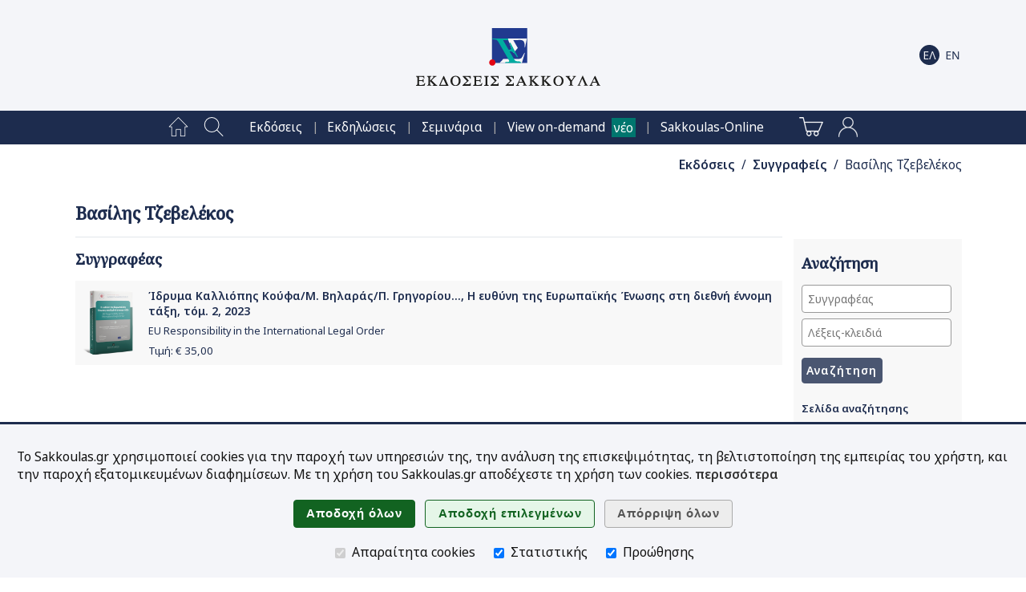

--- FILE ---
content_type: text/html;charset=UTF-8
request_url: https://www.sakkoulas.gr/el/editions/authors/vasilis-p-tzevelekos/
body_size: 34665
content:
<!DOCTYPE html>





















































	
	
	




















	
	

		

		

	
	







<html lang="el">

<head>






	
		
		
		
	
	
	


<title>Βασίλης Τζεβελέκος | Συγγραφείς | Εκδόσεις Σάκκουλα</title>

<base href="https://www.sakkoulas.gr:443/">

<meta charset="UTF-8">
<meta name="description" content="Βασίλης Τζεβελέκος - Βιβλία και αρθρογραφία από τις Εκδόσεις Σάκκουλα">
<meta name="keywords" content="">
<meta name="viewport" content="width=device-width, initial-scale=1">
<meta name="google-site-verification" content="6jVEpHjqZYiAd3TU8WGBZvQoRB5u6A2-9AZ9lRVbxhU">
<meta name="google-site-verification" content="oIXh9UeVybuCQJ_8N4Wiba0bkXYUQz9HFMbAq7F_n1o">
<meta name="google-site-verification" content="PbbpbVNbZf08BDAamPLDD54WBLhlXvILtlmOuLMHeXk">
<meta name="facebook-domain-verification" content="8m3f4twtd04lpujjbvhxp1762nhjj7">





<link rel="apple-touch-icon" sizes="180x180" href="ext/img/fav/apple-touch-icon.png">
<link rel="icon" type="image/png" sizes="32x32" href="ext/img/fav/favicon-32x32.png">
<link rel="icon" type="image/png" sizes="16x16" href="ext/img/fav/favicon-16x16.png">

<link href="https://fonts.googleapis.com/css2?family=Noto+Sans:ital,wght@0,300;0,400;0,500;0,600;1,400;1,600&family=Noto+Serif:wght@400;500&display=swap" rel="stylesheet">
<link rel="stylesheet" type="text/css" href="resources/css/jquery-ui/jquery-ui.css?v=1.13.2">
<link rel="stylesheet" type="text/css" href="resources/css/common.css?v=1.12">
<link rel="stylesheet" type="text/css" href="resources/css/home.css?v=1.12">
<link rel="stylesheet" type="text/css" href="resources/css/widgets.css?v=1.12">
<link rel="stylesheet" type="text/css" href="resources/plugins/magnific-popup/magnific-popup.css">

<script type="text/javascript" src="resources/js/jquery/jquery.js?v=3.6.0"></script>
<script type="text/javascript" src="resources/js/jquery-ui/jquery-ui.js?v=1.13.2"></script>
<script type="text/javascript" src="resources/js/jquery-ui/jquery.ui.touch-punch.min.js"></script>
<script type="text/javascript" src="resources/js/scripts.js?v=1.12"></script>
<script type="text/javascript" src="resources/plugins/magnific-popup/jquery.magnific-popup.min.js"></script>
<script type="text/javascript" src="resources/plugins/touch/jquery.mobile-events.min.js"></script>

<script type="text/javascript" src="https://www.google.com/recaptcha/api.js?hl=el"></script>


<script type="text/javascript">


$(function() { $('form.html5-form').each(createAllErrors); });

var createAllErrors = function() {
	var form = $(this);
	var errorList = $('<ul>').addClass('op-result-list');
	var validating = false;
	var showAllErrorMessages = function() {
		errorList.empty();
		if(!validating) {
			setFormState(form, true);
			validating = true;
		}
		form.find('input, textarea, select').each(function(index, node) {
			node.setCustomValidity('');
			$(node).removeClass('invalid-input');
			if(!node.validity.valid) {
				var label = $.trim($('label[for=' + node.name.replace(/\./g, '\\.') + ']').text());
				var message = '';
				if(node.validity.valueMissing) { message = 'Υποχρεωτικό πεδίο'; }
				if(node.validity.typeMismatch) {
					if(node.type === 'email') { message = 'Μη αποδεκτό email'; }
				}
				if(node.validity.rangeOverflow) { message = 'Τιμή εκτός αποδεκτών ορίων'; }
				if(node.validity.rangeUnderflow) { message = 'Τιμή εκτός αποδεκτών ορίων'; }
				node.setCustomValidity(message);
				$(node).addClass('invalid-input');
				errorList.append('<li><span>' + label + ': </span>' + message + '</li>');
			}
		});
		if(!errorList.is(':empty')) {
			displayMsg('SERVER_MSG', 'warning', errorList[0].outerHTML, -1);
			$('html, body').animate({scrollTop: 0}, 0);
			setFormState(form, false);
		}
		if(validating) {
			validating = false;
		}
	};
	// Support Safari
	form.on('submit', function(e) {
		if(this.checkValidity && !this.checkValidity()) {
			e.preventDefault();
		}
	});

	$('input[type=submit], button:not([type=button])', form).on('click', showAllErrorMessages);

	$('input', form).on('keypress', function(e) {
		var type = $(this).prop('type');
		if(/date|email|month|number|search|tel|text|time|url|week/.test(type) && e.keyCode === 13) {
			form.submit();
		}
	});
}

function setFormState(form, submitted) {
	$(form).find('img.spinner').css('visibility', submitted ? 'visible' : 'hidden');
	$(form).find('input.button').css('visibility', submitted ? 'hidden' : 'visible');
}

</script>














<script async src="https://www.googletagmanager.com/gtag/js?id=AW-870449337"></script>

<script type="text/javascript">

window.dataLayer = window.dataLayer || [];
function gtag(){ dataLayer.push(arguments); }

gtag('consent', 'default', { 'ad_storage': 'denied', 'ad_user_data': 'denied', 'ad_personalization': 'denied', 'analytics_storage': 'denied' });
gtag('consent', 'update', { 'ad_storage': 'denied', 'ad_user_data': 'denied', 'ad_personalization': 'denied', 'analytics_storage': 'denied' });

gtag('js', new Date());
gtag('config', 'AW-870449337'); // mark

(function(w,d,s,l,i){w[l]=w[l]||[];w[l].push({'gtm.start':new Date().getTime(),event:'gtm.js'});var f=d.getElementsByTagName(s)[0],j=d.createElement(s),dl=l!='dataLayer'?'&l='+l:'';j.async=true;j.src='https://www.googletagmanager.com/gtm.js?id='+i+dl;f.parentNode.insertBefore(j,f);})(window,document,'script','dataLayer','GTM-NWGR5Z2');



</script>

<noscript>
<iframe src="https://www.googletagmanager.com/ns.html?id=GTM-NWGR5Z2" height="0" width="0" style="display:none;visibility:hidden"></iframe>

</noscript>






</head>

<body>



<script type="text/javascript">

$(function() {
	$('body').bind('click', function(e) {
		if($('div.home-menu-overlay').is(':visible') && !$(e.target).closest('div#home-header img#home-menu-overlay-trigger').length && !$(e.target).closest('div.home-menu-overlay').length && !$(e.target).closest('.ui-dialog').length) { toggleHomeMenuDialog(); }
	});
	$(window).resize(function() {
		if(window.innerWidth > 960) {
			$('div.home-menu-overlay').hide();
			$('div.home-header img#home-menu-overlay-trigger').prop('src', '/resources/img/menu-open.png');
		}
	});
	//$(window).on('orientationchange', function() { ; });
});

function toggleHomeMenuDialog() {
	$('div.home-menu-overlay').slideToggle('slow', function() {
		$('div.home-header img#home-menu-overlay-trigger').prop('src', '/resources/img/menu-' + ( $('div.home-menu-overlay').is(':visible') ? 'close' : 'open' ) + '.png');
	});
}

$(function() {
	$('.menu-item a[href*=\'view-on-demand\']').after($('<span>').addClass('header-new').text('νέο'));
});

</script>

<style type="text/css">
span.header-new { background-color: #00766E; color: white; padding: .1em .2em; margin-left: .5em; }
</style>


	
	
		
		
		
		
	
	


<div id="home-header" class="clearfix" role="banner">

	<div class="home-content table">
		<div class="table-row">
			<div class="table-cell center middle" style="width: 60px;"><img id="home-menu-overlay-trigger" class="hand hidden" src="/resources/img/menu-open.png?v=2.0" alt="Main menu" onclick="toggleHomeMenuDialog()"></div>
			<div class="table-cell center middle light" style="width: 50px;"><a class="show-960" href="/el/search/"><img src="/resources/img/main-menu/mob/index-search.png?v=2.0" alt="Αναζήτηση"></a></div>
			<div class="table-cell center middle hide-640"><a href="/"><img class="logo" src="/resources/img/logos/header/SakkoulasPublicationsSA_el_hz.png" alt="Εκδόσεις Σάκκουλα" width="230" height="72"></a></div>
			<div class="table-cell center middle show-640"><a href="/"><img class="logo" src="/resources/img/logos/header/SakkoulasPublicationsSA_mobile.png" alt="Εκδόσεις Σάκκουλα" width="81" height="77"></a></div>
			<div class="table-cell center middle nowrap" style="width: 40px;">
				<a href="/el/shopping-cart/" class="show-960">
					<img src="/resources/img/main-menu/mob/shopping-cart-dark.png?v=2.0" alt="Καλάθι αγορών" class="middle">
					
				</a>
			</div>
			<div class="table-cell center middle nowrap pad-1" style="width: 70px;">
		
			<a href="/el/editions/authors/vasilis-p-tzevelekos/"><img src="/resources/img/i18n/i18n-el-on.png?v=2.0" alt="Ελληνικά" class="middle"></a>
		
			<a href="/en/editions/authors/vasilis-p-tzevelekos/"><img src="/resources/img/i18n/i18n-en-off.png?v=2.0" alt="English" class="middle"></a>
		
			</div>
		</div>
	</div>

</div>

<div class="home-menu-overlay" role="menu">












<!-- Home -->
<div class="menu-item" role="menuitem">
	<a href="/el/" class="menu-item-label">Αρχική σελίδα<img src="/resources/img/main-menu/16/home-page.png" class="menu-item-img" alt="" /></a>
</div>

<!-- Search -->
<div class="menu-item" role="menuitem">
	<a href="/el/search/" class="menu-item-label">Αναζήτηση<img src="/resources/img/main-menu/16/index-search.png" class="menu-item-img" alt="" /></a>
</div>




	
	
		
	
		
<div class="menu-item" role="menuitem"><a href="/el/editions/" class="menu-item-label hoverable">Εκδόσεις</a></div>

		
	
		
<div class="menu-item" role="menuitem"><a href="/el/info/events/forthcoming/" class="menu-item-label hoverable">Εκδηλώσεις</a></div>

		
	
		
<div class="menu-item" role="menuitem"><a href="/el/academy/" class="menu-item-label hoverable">Σεμινάρια</a></div>

		
	
		
<div class="menu-item" role="menuitem"><a href="/el/view-on-demand/" class="menu-item-label hoverable">View on-demand</a></div>

		
	
		
<div class="menu-item" role="menuitem"><a href="https://www.sakkoulas-online.gr/" class="menu-item-label hoverable">Sakkoulas-Online</a></div>

		
	
	



<!-- Shopping Cart -->
<div class="menu-item">
	<a href="/el/shopping-cart/" class="menu-item-label" role="menuitem">
	Καλάθι αγορών
	<img src="/resources/img/main-menu/16/shopping-cart.png" class="menu-item-img" alt="" />
	
	</a>
</div>



<div class="menu-item" role="menuitem">
	<a href="/access/login/" class="menu-item-label">Είσοδος<img src="/resources/img/main-menu/16/account-login.png" class="menu-item-img" alt="Είσοδος" /></a>
</div>




	


<div class="menu-close center hand" onclick="toggleHomeMenuDialog()">
	<img src="/resources/img/main-menu/16/menu-close.png" class="middle" alt="Κλείσιμο" />
</div>



</div>

<div class="home-menu-page center" role="menu">












<!-- Home -->
<div class="menu-item" role="menuitem">
	<a href="/el/" class="menu-item-label"><img src="/resources/img/main-menu/24/home-page.png" class="menu-item-img" alt="Αρχική σελίδα" /></a>
</div>

<!-- Search -->
<div class="menu-item" role="menuitem">
	<a href="/el/search/" class="menu-item-label"><img src="/resources/img/main-menu/24/index-search.png" class="menu-item-img" alt="Αναζήτηση" /></a>
</div>

<span class="separator invisible">|</span>


	
	
		
	
		
<div class="menu-item" role="menuitem"><a href="/el/editions/" class="menu-item-label hoverable">Εκδόσεις</a></div>
<span class="separator">|</span>
		
	
		
<div class="menu-item" role="menuitem"><a href="/el/info/events/forthcoming/" class="menu-item-label hoverable">Εκδηλώσεις</a></div>
<span class="separator">|</span>
		
	
		
<div class="menu-item" role="menuitem"><a href="/el/academy/" class="menu-item-label hoverable">Σεμινάρια</a></div>
<span class="separator">|</span>
		
	
		
<div class="menu-item" role="menuitem"><a href="/el/view-on-demand/" class="menu-item-label hoverable">View on-demand</a></div>
<span class="separator">|</span>
		
	
		
<div class="menu-item" role="menuitem"><a href="https://www.sakkoulas-online.gr/" class="menu-item-label hoverable">Sakkoulas-Online</a></div>
<span class="separator invisible">|</span>
		
	
	

<span class="separator invisible">|</span>

<!-- Shopping Cart -->
<div class="menu-item">
	<a href="/el/shopping-cart/" class="menu-item-label" role="menuitem">
	
	<img src="/resources/img/main-menu/24/shopping-cart.png" class="menu-item-img" alt="Καλάθι αγορών" />
	
	</a>
</div>



<div class="menu-item" role="menuitem">
	<a href="/access/login/" class="menu-item-label"><img src="/resources/img/main-menu/24/account-login.png" class="menu-item-img" alt="Είσοδος" /></a>
</div>




	




</div>







<div id="SERVER_MSG" style="display: none; opacity: 0;"></div>







<script type="text/javascript">
$(function() {

	$delay = 500; $('div#app-navpath span').each(function() { $(this).delay($delay).fadeTo('slow', 1.0); $delay +=300; });
	

});
</script>

<div id="app-navpath" class="home-content" role="navigation">



<span style="opacity: 0;">
	
	
	<a href="el/editions/" class="strong">&Epsilon;&kappa;&delta;ό&sigma;&epsilon;&iota;&sigmaf;</a>
</span>

<span style="opacity: 0;">
	
	&nbsp;/&nbsp;
	<a href="el/editions/authors/" class="strong">&Sigma;&upsilon;&gamma;&gamma;&rho;&alpha;&phi;&epsilon;ί&sigmaf;</a>
</span>

<span style="opacity: 0;">
	
	&nbsp;/&nbsp;
	&Beta;&alpha;&sigma;ί&lambda;&eta;&sigmaf; &Tau;&zeta;&epsilon;&beta;&epsilon;&lambda;έ&kappa;&omicron;&sigmaf;
</span>


</div>


<div id="home-main" class="clearfix"><div class="home-content"><div id="home-column-wrapper"><div id="home-columns">











<div id="home-column-content" role="main">


	<h1>Βασίλης Τζεβελέκος</h1><hr/>
	




<div class="html"></div>


	
	
		

<div id="_f415788f2ed128e28729" class="wgt-container wgt-css-null"><div class="widget-body">











<!-- Widget code start -->




	<!-- Selected author's page -->

		
		<script type="text/javascript">

		var editionGroups = [
			{ id: 'books', label: 'Βιβλία' },
			{ id: 'collective', label: 'Συλλογικά έργα' },
			{ id: 'essays', label: 'Άρθρα - Μελέτες - Γνωμοδοτήσεις' },
			{ id: 'commentaries', label: 'Σχόλια σε αποφάσεις' }
		];

		$(function() {
			$.getJSON('/authors/online/', { id: '6084', books: true, collective: true, essays: true, commentaries: true },
				function(json) {
					if(json.data) {
						if(json.data.length) { $('h2.read-online').show(); }
						$.each(editionGroups, function(o, group) {
							if(json.data[group.id].length) {
								$('#read-online-header').show();
								$('div.read-online').append($('<h3>').html(group.label)).append($('<ul>'));
								var contributionType = '';
								$.each(json.data[group.id], function(i, resource) {
									$('div.read-online ul:last').append($('<li>').append($('<a>').prop({'href': 'https://www.sakkoulas-online.gr/reader/' + resource.code + '/', 'target': '_blank'}).append(resource.title)));
								});
							}
						});
					}
				}
			);
		});
		</script>
		<style type="text/css">
		div.read-online ul { list-style-image: url('resources/img/icons/read-online-16.png'); }
		div.read-online li { margin-bottom: .5em; }
		</style>
		

		
		
		

			
				<h2>Συγγραφέας</h2>
				
				
			

			

			














<div class="list-item-odd">

	

	<div class="list-item-img list-item-img-sm"><a href="/el/editions/idryma-kalliopis-koufa-m-vilaras-p-grigoriou-h-evthyni-tis-evropaikis-enosis-sti-diethni-ennomi-taxi-tom-2-2023/"><img src="/ext/img/repository/editions/1693558304255/SakkoulasPublications_1693558427134_thb.png" alt="Ίδρυμα Καλλιόπης Κούφα/Μ. Βηλαράς/Π. Γρηγορίου..., H ευθύνη της Ευρωπαϊκής Ένωσης στη διεθνή έννομη τάξη, τόμ. 2, 2023" /></a></div>
	<div class="list-item-info">

	<div class="li-h1"><a href="/el/editions/idryma-kalliopis-koufa-m-vilaras-p-grigoriou-h-evthyni-tis-evropaikis-enosis-sti-diethni-ennomi-taxi-tom-2-2023/">Ίδρυμα Καλλιόπης Κούφα/Μ. Βηλαράς/Π. Γρηγορίου..., H ευθύνη της Ευρωπαϊκής Ένωσης στη διεθνή έννομη τάξη, τόμ. 2, 2023</a></div>

	

		<div class="li-h2"><a href="/el/editions/idryma-kalliopis-koufa-m-vilaras-p-grigoriou-h-evthyni-tis-evropaikis-enosis-sti-diethni-ennomi-taxi-tom-2-2023/">EU Responsibility in the International Legal Order</a></div>

	

	

	

	


		

			<div class="smaller">

			<a href="/el/editions/idryma-kalliopis-koufa-m-vilaras-p-grigoriou-h-evthyni-tis-evropaikis-enosis-sti-diethni-ennomi-taxi-tom-2-2023/">
				Τιμή:&nbsp;&euro;&nbsp;<span>35,00</span>
				
			</a>

			</div>

			

		

	

	</div>

</div>


			
		

		<div style="height: 1em;"></div>

		<h2 id="read-online-header" class="hidden">Έργα διαθέσιμα για ανάγνωση στο Sakkoulas-Online.gr</h2>

		<div class="read-online"></div>

		
	
	


<!-- Widget code end -->




</div></div>

	


</div>








<div id="home-column-sidebar-right" class="home-sidebar" role="complementary">

	<script type="text/javascript">
	$(function() {
		if(!$('#home-column-sidebar-right div.wgt-container').length) {
			$('#home-column-sidebar-right').remove();
		}
	});
	</script>


	
	







<div id="_f986d06a454bf9437a91" class="wgt-container wgt-css-sb-plain" style="margin-bottom: 0px;"><div class="widget-body">


<div style="height: 60px;"></div>


</div></div>

	

	
	










<div id="_c580bdda39796096831a" class="wgt-container wgt-css-sb-grey" style="margin-bottom: 1em;"><h2>Αναζήτηση</h2><div class="widget-body">


<!-- Widget code start -->



<form class="html5-form" action="/index/search/quick/" method="get">

<input type="text" name="authorStr" class="search-author-autocomplete text full-width" value="" placeholder="Συγγραφέας" aria-label="Συγγραφέας" />

<div style="height: .5em;"></div>

<input type="text" name="queryStr" class="text full-width" value="" placeholder="Λέξεις-κλειδιά" aria-label="Λέξεις-κλειδιά" />

<div style="height: .5em;"></div>

<input type="submit" class="button normal-btn narrow-btn" value="Αναζήτηση" />
<img class="spinner" src="/resources/img/plswait.gif" alt="" style="margin: 0 1em; visibility: hidden;" />

</form>

<div style="height: 1em;"></div>

<a href="/el/search/" class="wgt-link">Σελίδα αναζήτησης</a>

<!-- Widget code end -->




</div></div>

<script type="text/javascript">
$(function() {
	$('input.search-author-autocomplete').autocomplete({
	source: function(request, response) {
		$.ajax({
			type: 'GET',
			contentType: 'application/json; charset=utf-8',
			url: '/index/search/autocomplete/contributors/',
			data: { name: encodeURI($('input.search-author-autocomplete').val()) },
			dataType: 'json',
			success: function (result) { if(result.code === 200) { response(result.data); } },
			error: function(result) { ; }
		});
		},
		minLength: 1
});


});
</script>



	

	
	







<div id="_b67929c35cd01a8c952d" class="wgt-container wgt-css-sb-green" style="margin-bottom: 1em;"><h2>Δείτε στο sakkoulas.gr</h2><div class="widget-body">


<!-- Widget code start -->


	

	
<div class="menu-entry menu-entry-level-1"><a href="/el/academy/">Σεμινάρια</a></div>
	

	
<div class="menu-entry menu-entry-level-1"><a href="/el/view-on-demand/">View on demand</a></div>
	

	
<div class="menu-entry menu-entry-level-1"><a href="/el/info/events/forthcoming/">Τρέχουσες εκδηλώσεις</a></div>
	

	
<div class="menu-entry menu-entry-level-1"><a href="/el/editions/latest/">Νέες κυκλοφορίες</a></div>
	

	
<div class="menu-entry menu-entry-level-1"><a href="/el/editions/categories/">Θεματικός κατάλογος</a></div>
	


<!-- Widget code end -->




</div></div>

	

	
	







<div id="_2843bdbb1a4c1d69e690" class="wgt-container wgt-css-sb-grey" style="margin-bottom: 1em;"><h2>Sakkoulas-Online.gr</h2><div class="widget-body">


<!-- Widget code start -->


	

	
<div class="menu-entry menu-entry-level-1"><a href="https://www.sakkoulas-online.gr/">Κεντρική σελίδα</a></div>
	

	
<div class="menu-entry menu-entry-level-1"><a href="https://www.sakkoulas-online.gr/news/">Επικαιρότητα</a></div>
	

	
<div class="menu-entry menu-entry-level-1"><a href="https://www.sakkoulas-online.gr/search/advanced/">Αναζήτηση</a></div>
	


<!-- Widget code end -->




</div></div>

	

	
	







<div id="_3ff21c426d9073fb7fa2" class="wgt-container wgt-css-sb-blue" style="margin-bottom: 1em;"><h2>Περιοδικά</h2><div class="widget-body">


<!-- Widget code start -->


	

	
<div class="menu-entry menu-entry-level-1"><a href="/el/editions/elliniki-dikaiosyni/">Ελληνική Δικαιοσύνη</a></div>
	

	
<div class="menu-entry menu-entry-level-1"><a href="/el/editions/dioikitiki-diki/">Διοικητική Δίκη (ΔιΔικ)</a></div>
	

	
<div class="menu-entry menu-entry-level-1"><a href="/el/editions/epitheorisi-politikis-dikonomias/">Επιθεώρηση Πολιτικής Δικονομίας (ΕΠολΔ)</a></div>
	

	
<div class="menu-entry menu-entry-level-1"><a href="/el/editions/epitheorisi-tou-emporikou-dikaiou/">Επιθεώρηση του Εμπορικού Δικαίου</a></div>
	

	
<div class="menu-entry menu-entry-level-1"><a href="/el/editions/episkopisi-emporikou-dikaiou/">Επισκόπηση Εμπορικού Δικαίου</a></div>
	

	
<div class="menu-entry menu-entry-level-1"><a href="/el/editions/epitheorisi-akiniton/">Επιθεώρηση Ακινήτων (ΕπΑκ)</a></div>
	

	
<div class="menu-entry menu-entry-level-1"><a href="/el/editions/efimerida-dioikitikou-dikaiou/">Εφημερίδα Διοικητικού Δικαίου</a></div>
	

	
<div class="menu-entry menu-entry-level-1"><a href="/el/editions/praxi-kai-logos-tou-poinikou-dikaiou/">Πράξη και Λόγος του Ποινικού Δικαίου</a></div>
	

	
<div class="menu-entry menu-entry-level-1"><a href="/el/editions/lex-forum/">Lex&Forum</a></div>
	

	
<div class="menu-entry menu-entry-level-1"><a href="/el/editions/dikaio-tis-koinonikis-asfalisis/">Δίκαιο της Κοινωνικής Ασφάλισης</a></div>
	

	
<div class="menu-entry menu-entry-level-1"><a href="/el/editions/dikaiomata-tou-anthropou/">Δικαιώματα του Ανθρώπου</a></div>
	

	
<div class="menu-entry menu-entry-level-1"><a href="/el/editions/diaitisia/">Διαιτησία</a></div>
	

	
<div class="menu-entry menu-entry-level-1"><a href="/el/editions/energeia-dikaio/">Ενέργεια & Δίκαιο</a></div>
	

	
<div class="menu-entry menu-entry-level-1"><a href="/el/editions/nomokanonika/">Νομοκανονικά</a></div>
	

	
<div class="menu-entry menu-entry-level-1"><a href="/el/editions/armenopoulos/">Αρμενόπουλος</a></div>
	

	
<div class="menu-entry menu-entry-level-1"><a href="/el/editions/elliniki-epitheorisi-evropaikou-dikaiou/">Ελληνική Επιθεώρηση Ευρωπαϊκού Δικαίου</a></div>
	

	
<div class="menu-entry menu-entry-level-1"><a href="http://www.nomikaxronika.gr/">Νομικά Χρονικά (online)</a></div>
	

	
<div class="menu-entry menu-entry-level-1"><a href="/el/editions/iatriko-dikaio/">Ιατρικό Δίκαιο & Βιοηθική</a></div>
	


<!-- Widget code end -->




</div></div>

	

	
	









<style type="text/css">
img.widget-shopping-cart-item-img { max-width: 45px; }
</style>

<div id="_6bdd9e2c31858ec74047" class="wgt-container wgt-css-sb-blue" style="margin-bottom: 1em;"><h2>Καλάθι αγορών</h2><div class="widget-body">


<!-- Widget code start -->


	
	
	

	<p>Το καλάθι αγορών είναι άδειο</p>

	




<!-- Widget code end -->




</div></div>

	

	
	










<div id="_a5257b7d49ae1c8f3a0f" class="wgt-container wgt-css-sb-grey" style="margin-bottom: 1em;"><h2>Είσοδος στο σύστημα</h2><div class="widget-body">


<!-- Widget code start -->

<form id="authFrm" action="/security-check" method="post">

	<input type="text" name="username" value="" class="text full-width" placeholder="email" aria-label="email" />

	<div style="height: .5em;"></div>

	<input type="password" name="password" value="" class="text full-width" placeholder="Κωδικός πρόσβασης" aria-label="Κωδικός πρόσβασης" autocomplete="new-password" />

	<div style="height: .5em;"></div>

	<input type="button" class="button normal-btn narrow-btn" value="Είσοδος" onclick="this.form.submit();" />
	<img class="spinner" src="/resources/img/plswait.gif" alt="" style="margin: 0 1em; visibility: hidden;" />

	<div style="height: 1em;"></div>

	<input name="remember-me" type="checkbox" class="middle" aria-label="Να παραμείνω συνδεδεμένος" /><span class="smaller">Να παραμείνω συνδεδεμένος</span>

	<div style="height: 1em;"></div>

	<a href="/el/access/new-account/" class="wgt-link">Δημιουργία λογαριασμού</a>

</form>

<!-- Widget code end -->




</div></div>



	


</div>




</div></div></div></div>





<div id="home-footer" class="clearfix" role="contentinfo">

	<div class="home-content left">

	

	<div class="menu-group">
	<a href="/"><img class="logo" src="/resources/img/logos/footer/SakkoulasPublicationsSA.png" alt="Εκδόσεις Σάκκουλα" class="middle" /></a>
	</div>

	

	

		
			
	
			
		
			
	
		
		
		<div class="menu-group">
		
		<div class="menu-entry menu-entry-level-1"><a href="/el/about/">Εκδόσεις Σάκκουλα</a></div>
		<hr/>
		
			
		
			
	
		
		<div class="menu-entry menu-entry-level-2"><a href="/el/about/shops/">Καταστήματα</a></div>
		
		
			
		
			
	
		
		<div class="menu-entry menu-entry-level-2"><a href="/el/about/contact/">Επικοινωνία</a></div>
		
		
			
		
			
	
		
		<div class="menu-entry menu-entry-level-2"><a href="/el/about/careers/">Εργασία στις Εκδόσεις Σάκκουλα</a></div>
		
		
			
		
			
	
		
		<div class="menu-entry menu-entry-level-2"><a href="/el/about/membership-card/">Κάρτα μέλους ασκούμενων και νέων δικηγόρων</a></div>
		
		
			
		
			
	
		
		<div class="menu-entry menu-entry-level-2"><a href="/el/terms-of-use/">Όροι χρήσης</a></div>
		
		
			
		
			
	
		
		<div class="menu-entry menu-entry-level-2"><a href="/el/privacy-policy/">Πολιτική απορρήτου</a></div>
		
		
			
		
			
	
		
		<div class="menu-entry menu-entry-level-2"><a href="/el/about-cookies/">Χρήση Cookies</a></div>
		
		
			
		
			
	
		
		</div>
		<div class="menu-group">
		
		<div class="menu-entry menu-entry-level-1"><a href="/el/editions/">Εκδόσεις</a></div>
		<hr/>
		
			
		
			
	
		
		<div class="menu-entry menu-entry-level-2"><a href="/el/search/">Αναζήτηση εκδόσεων</a></div>
		
		
			
		
			
	
		
		<div class="menu-entry menu-entry-level-2"><a href="/el/editions/latest/">Νέες κυκλοφορίες</a></div>
		
		
			
		
			
	
		
		<div class="menu-entry menu-entry-level-2"><a href="/el/editions/authors/">Συγγραφείς</a></div>
		
		
			
		
			
	
		
		<div class="menu-entry menu-entry-level-2"><a href="/el/editions/categories/">Θεματικός κατάλογος</a></div>
		
		
			
		
			
	
		
		<div class="menu-entry menu-entry-level-2"><a href="/el/editions/scientific-series/">Επιστημονικές σειρές</a></div>
		
		
			
		
			
	
		
		<div class="menu-entry menu-entry-level-2"><a href="/el/editions/journals/">Επιστημονικά περιοδικά</a></div>
		
		
			
		
			
		
			
		
			
	
		
		<div class="menu-entry menu-entry-level-2"><a href="/el/editions/offers/">Προσφορές</a></div>
		
		
			
		
			
		
			
	
		
		</div>
		<div class="menu-group">
		
		<div class="menu-entry menu-entry-level-1"><a href="/el/info/">Πληροφορίες</a></div>
		<hr/>
		
			
		
			
	
		
		<div class="menu-entry menu-entry-level-2"><a href="/el/academy/">Σεμινάρια</a></div>
		
		
			
		
			
	
		
		<div class="menu-entry menu-entry-level-2"><a href="/el/info/events/forthcoming/">Τρέχουσες εκδηλώσεις</a></div>
		
		
			
		
			
	
		
		<div class="menu-entry menu-entry-level-2"><a href="/el/info/announcements/">Ανακοινώσεις</a></div>
		
		
			
		
			
	
		
		<div class="menu-entry menu-entry-level-2"><a href="/el/view-on-demand/">View on demand</a></div>
		
		
			
		
			
	
		
		</div>
		<div class="menu-group">
		
		<div class="menu-entry menu-entry-level-1"><a href="/el/students/">Φοιτητές</a></div>
		<hr/>
		
			
		
			
	
		
		<div class="menu-entry menu-entry-level-2"><a href="/el/students/textbooks-exercises/">Πρακτικά Θέματα</a></div>
		
		
			
		
			
	
		
		<div class="menu-entry menu-entry-level-2"><a href="/el/students/oikonomikoi-kodikes/">Οικονομικοί Κώδικες</a></div>
		
		
			
		
			
	
		
		<div class="menu-entry menu-entry-level-2"><a href="/el/students/dianomes-panepistimiakon-syggrammaton/">Διανομές Πανεπιστημιακών Συγγραμμάτων</a></div>
		
		
			
		
			
	
		
		</div>
		<div class="menu-group">
		
		<div class="menu-entry menu-entry-level-1"><a href="/el/utils/">Εργαλεία</a></div>
		<hr/>
		
			
		
			
	
		
		<div class="menu-entry menu-entry-level-2"><a href="/el/utils/interest-calc/">Online υπολογισμός τόκων</a></div>
		
		
			
		
			
	
		
		<div class="menu-entry menu-entry-level-2"><a href="/el/utils/newsletter/">Υπηρεσία Ηλεκτρονικής Ενημέρωσης</a></div>
		
		
			
		
			
	
		
		<div class="menu-entry menu-entry-level-2"><a href="/el/utils/sitemap/">Sitemap</a></div>
		
		
			
		
		</div>

	

	

	</div>

	<!-- Follow us -->
	<div class="strong center menu-entry menu-entry-level-2"><a>Ακολουθήστε μας</a></div>

	<div>&nbsp;</div>

	<div class="center">
		



<a href="https://www.linkedin.com/company/sakkoulaspublications/"><img src="resources/img/social-media/round-light/linkedin.png" alt="LinkedIn" width="31" height="31"></a>&nbsp;&nbsp;&nbsp;&nbsp;
<a href="https://www.facebook.com/SakkoulasPublications/"><img src="resources/img/social-media/round-light/facebook.png" alt="Facebook" width="31" height="31"></a>&nbsp;&nbsp;&nbsp;&nbsp;
<a href="https://www.instagram.com/sakkoulas_publications/"><img src="resources/img/social-media/round-light/instagram.png" alt="Instagram" width="31" height="31"></a>&nbsp;&nbsp;&nbsp;&nbsp;
<a href="https://www.youtube.com/channel/UCJI3eTCiYm-NJTEskyBOMdg?view_as=subscriber"><img src="resources/img/social-media/round-light/youtube.png" alt="YouTube" width="31" height="31"></a>

	</div>

	<div>&nbsp;</div>
	<div>&nbsp;</div>

</div>




























































<!--googleoff: index-->
<script type="text/javascript">
function acceptSakkoulasGrCookies(level) {
	var selStats = level === 1 || ( level === 0 && $('div#cookie-consent-div input[name=cookies-statistics]').is(':checked') );
	var selMktg = level === 1 || ( level === 0 && $('div#cookie-consent-div input[name=cookies-marketing]').is(':checked') );
	$.ajax({
		type: 'GET',
		contentType: 'application/json; charset=utf-8',
		url: '/websrv/util/cookies/select/',
		data: { statistics: selStats, marketing: selMktg },
		dataType: 'json',
		success: function(data, textStatus) {
			if(data.code === 200) {
				gtag('consent', 'update', {
					'ad_storage': selMktg ? 'granted' : 'denied',
					'ad_user_data': selMktg ? 'granted' : 'denied',
					'ad_personalization': selMktg ? 'granted' : 'denied',
					'analytics_storage': selStats ? 'granted' : 'denied'
				});
				$('div#cookie-consent-div').hide();
			}
		},
		error: function(data, textStatus, errorThrown) {
			$('div#cookie-consent-div').hide();
		}
	});
}
</script>

<style type="text/css">
div#cookie-consent-div { width: 100%; color: #111; background-color: #f4f5f9; position: fixed; bottom: 0; padding: 1em 1.5em 1.5em 1.5em; border-top: 3px #1d2c4e solid; }
div#cookie-consent-div p.txt { font-size: 1.125em; }
div#cookie-consent-div a { font-weight: 700; color: #333; }
div#cookie-consent-div .button { font-family: 'Arimo', sans-serif; font-size: 1.1em; font-weight: 700; padding: .5em 1em; margin: .3em .25em; border: none; }
div#cookie-consent-div input#cookie-accept-all-btn { color: #ffffff; background-color: #126321; border: 1px #126321 solid; }
div#cookie-consent-div input#cookie-accept-sel-btn { color: #126321; background-color: #e5f6e8; border: 1px #126321 solid; }
div#cookie-consent-div input#cookie-reject-all-btn { color: #555; background-color: #ededed; border: 1px #aaa solid; }
div.cookie-consent-option { display: inline-block; font-size: 1.125em; padding: 0 .5em; }
div.cookie-consent-option input { margin-right: .25em; }
</style>

<div id="cookie-consent-div">
	<p class="txt">
		Το Sakkoulas.gr χρησιμοποιεί cookies για την παροχή των υπηρεσιών της, την ανάλυση της επισκεψιμότητας, τη βελτιστοποίηση της εμπειρίας του χρήστη, και την παροχή εξατομικευμένων διαφημίσεων. Με τη χρήση του Sakkoulas.gr αποδέχεστε τη χρήση των cookies.
		<a href="/el/about-cookies/"><span class="lowercase">Περισσότερα</span></a>
	</p>
	<p class="center">
		<input type="button" id="cookie-accept-all-btn" class="button" value="Αποδοχή όλων" onclick="acceptSakkoulasGrCookies(1)">
		<input type="button" id="cookie-accept-sel-btn" class="button" value="Αποδοχή επιλεγμένων" onclick="acceptSakkoulasGrCookies(0)">
		<input type="button" id="cookie-reject-all-btn" class="button" value="Απόρριψη όλων" onclick="acceptSakkoulasGrCookies(-1)">
	</p>
	<div class="center">
		<div class="cookie-consent-option"><input type="checkbox" name="cookies-necessary" value="" class="middle" checked disabled aria-label="Απαραίτητα cookies"> Απαραίτητα cookies</div>
		<div class="cookie-consent-option"><input type="checkbox" name="cookies-statistics" value="" class="middle" checked aria-label="Στατιστικής"> Στατιστικής</div>
		<div class="cookie-consent-option"><input type="checkbox" name="cookies-marketing" value="" class="middle" checked aria-label="Προώθησης"> Προώθησης</div>
	</div>
</div>
<!--googleon: index-->












</body>

</html>


--- FILE ---
content_type: text/javascript;charset=UTF-8
request_url: https://www.sakkoulas.gr/resources/js/scripts.js?v=1.12
body_size: 7474
content:
function isIE() { return /msie/i.test(navigator.userAgent) && !/opera/i.test(navigator.userAgent); }
function isAppleWebKit() {return /AppleWebKit/.test(navigator.userAgent); }
function isMobileSafari() { return /(iPod|iPhone|iPad)/.test(navigator.userAgent); }
function isOpera() { return /Opera/i.test(navigator.userAgent); }

$(function() {
	$('a[href^=http],a[href$=pdf]').click(function() { window.open(this.href); return false; });
	$('.sak-img-popup').magnificPopup({ type: 'image', image : { titleSrc: 'title' } });
});

/* Form input validation start */
function isMandatory(element) { return $(element).hasClass('mandatory'); }
function isEmpty(element) { return $.trim($(element).val()).length === 0; }
function isValidYear(str){ return parseInt(str) > 1800 && parseInt(str) < 2100; }
function isValidEmail(str){ $filter = /^([a-zA-Z0-9_\.\-])+\@(([a-zA-Z0-9\-])+\.)+([a-zA-Z0-9]{2,4})+$/; return $filter.test(str); }
function isValidDate(str){ $filter = /^((((0?[1-9]|[12]\d|3[01])[\.\-\/](0?[13578]|1[02])[\.\-\/]((1[6-9]|[2-9]\d)?\d{2}))|((0?[1-9]|[12]\d|30)[\.\-\/](0?[13456789]|1[012])[\.\-\/]((1[6-9]|[2-9]\d)?\d{2}))|((0?[1-9]|1\d|2[0-8])[\.\-\/]0?2[\.\-\/]((1[6-9]|[2-9]\d)?\d{2}))|(29[\.\-\/]0?2[\.\-\/]((1[6-9]|[2-9]\d)?(0[48]|[2468][048]|[13579][26])|((16|[2468][048]|[3579][26])00)|00)))|(((0[1-9]|[12]\d|3[01])(0[13578]|1[02])((1[6-9]|[2-9]\d)?\d{2}))|((0[1-9]|[12]\d|30)(0[13456789]|1[012])((1[6-9]|[2-9]\d)?\d{2}))|((0[1-9]|1\d|2[0-8])02((1[6-9]|[2-9]\d)?\d{2}))|(2902((1[6-9]|[2-9]\d)?(0[48]|[2468][048]|[13579][26])|((16|[2468][048]|[3579][26])00)|00))))$/; return $filter.test(str); }
function isValidTime(str){ $filter = /^(20|21|22|23|[01]\d|\d)(([:][0-5]\d){1,2})$/; return $filter.test(str); }
/* Form input validation end */

function generateRandomString(length) {
	var chars = "0123456789ABCDEFGHIJKLMNOPQRSTUVWXTZabcdefghiklmnopqrstuvwxyz";
	var randomstring = '';
	for (var i=0; i<length; i++) {
		var rnum = Math.floor(Math.random() * chars.length);
		randomstring += chars.substring(rnum,rnum+1);
	}
	return randomstring;
}

/* Action result message start */
var timeout;
function displayMsg($target, $status, $msg, $millis) {
	clearTimeout(timeout);
	if($('div#' + $target)) {
		$('div#' + $target).empty().removeClass().addClass('clearfix op-result-' + $status)
			.append($msg)
			.append($('<span>').addClass('clear-msg'))
			.show().fadeTo(2000, 1.0);
		if($millis > 0) {
			timeout = setTimeout('clearMessage(\'' + $target + '\')', $millis);
		} else {
			$('div#' + $target + ' span.clear-msg').append($('<a>').prop('href', 'javascript:clearMessage(\'' + $target + '\', 0)').html('[ x ]'));
		}
	}
}
function clearMessage($target) { $('div#' + $target).fadeTo('fast', 0, function() { $(this).slideToggle('slow').removeClass().empty(); }); }
/* Action result end */

/* Dialog functions start */
function initDialogDiv($divId, $title) {
	$('body').append($('<div>').attr('id', $divId).attr('title', $title));
	$('div#' + $divId).dialog({ autoOpen: false, resizable: false, position: { my: 'center', at: 'top', of: window }, show: { effect: 'fade', speed: 1000 }, dialogClass: 'ui-dialog-shadow', close: function() { $('div#' + $divId).empty(); } });
	$('div#' + $divId).parents('.ui-draggable').find('.ui-dialog-titlebar').removeClass('ui-widget-header').addClass('strong lighter');
}

function openDialogDiv($divId, $params, $callback) {
	if($('div#' + $divId).dialog('isOpen')) { $('div#' + $divId).dialog('close'); }
	$.getJSON('websrv/util/jsp/html/', $params, function(data) { if(data.jsphtml) { $('div#' + $divId).html(data.jsphtml); if($callback) { $callback(); } $('.ui-dialog :button').blur(); } } );
	$('div#' + $divId).dialog('open');
}

function showCookieSelector() {
	closeAllDialogs();
	if($('div#dialog-cookie-selector').length === 0) {
		initDialogDiv('dialog-cookie-selector', 'Cookies');
		$('div#dialog-cookie-selector').dialog({ width: 600 });
	}
	openDialogDiv('dialog-cookie-selector', { srcPath: '/WEB-INF/views/includes/home/cookies/cookie-selector.jsp' }, false);
}

function closeAllDialogs() { try { $('.ui-dialog-content').dialog('close'); } catch(e) { ; } }
/* Dialog functions end */

function smartTrim(str, max) {
	if(str.length <= max) { return str; }
	return str.substring(0, max) + '...';
}

function toggleArea(areaId) {
	$('div#' + areaId + '-area').slideToggle('slow', function() { $('span.' + areaId + '-trigger, div#' + areaId + '-area-x').toggle(0); });
}
function toggleAppEventInfoArea(areaId) {
	$('div#' + areaId + '-info-area .info').slideToggle(1000, function() {
		$('div#' + areaId + '-info-area .handle img').prop('src', 'resources/img/arrow-' + ( $(this).is(':visible') ? 'up' : 'down' ) + '-24.png');
	});
}
function toggleParContents(pPrefix) {
	$('p#' + pPrefix + '-trigger').slideToggle(0, function() { $('p#' + pPrefix + '-target').toggle('slow'); });
}
/* Slide show functions start */
function hpInitSlideShow($container) {
	var slObj = { id: generateRandomString(6), count: $container.find('.hp-slide-container').length, duration: parseInt($container.attr('duration')), activeSlide: -1, inTransition: false, nextEvent: null };
	$container.prop('id', 'hp-slideshow-' + slObj.id).removeAttr('duration');
	$container.append($('<div>').prop('id', $container.prop('id') + '-dots').addClass('center').css('margin-top', '1.5em'));
	for(var _i=0; _i<slObj.count; _i++) {
		$('div#' + $container.prop('id') + '-dots').append($('<span>').prop('id', slObj.id + '_' + _i).addClass('hp-slide-dot').click(function() { hpDisplaySlide($(this).prop('id'), 'exact'); }));
	}
	slideshows.push(slObj);
	$container.swipeleft(function(e, touch) { hpDisplaySlide(slObj.id + '_0', 'next'); });
	$container.swiperight(function(e, touch) { hpDisplaySlide(slObj.id + '_0', 'previous'); });
	hpDisplaySlide(slObj.id + '_0', 'exact');
}
function hpDisplaySlide(slideId, mode) {
	var _sShow = findSlideshow(slideId.split('_')[0]);
	if(_sShow != null && !_sShow.inTransition) {
		_sShow.inTransition = true;
		clearInterval(_sShow.nextEvent);
		var _slideIndex = null;
		if(mode === 'exact') { _slideIndex = parseInt(slideId.split('_')[1]); }
		else if(mode === 'next') { _slideIndex = (_sShow.activeSlide+1)%_sShow.count; }
		else if(mode === 'previous') { _slideIndex = (_sShow.activeSlide+_sShow.count -1)%_sShow.count; }
		if(_sShow.activeSlide > -1) { // initialized
			$('div#hp-slideshow-' + _sShow.id + '-dots span').removeClass('hp-slide-active-dot');
			$('div#hp-slideshow-' + _sShow.id + ' div.hp-slide-container:eq(' + _sShow.activeSlide + ')').fadeOut('fast', function() {
				$('div#hp-slideshow-' + _sShow.id + ' div.hp-slide-container:eq(' + _slideIndex + ')').fadeTo(1000, 1, function() {
					_sShow.nextEvent = window.setTimeout(function() { hpDisplaySlide(_sShow.id + '_' + _slideIndex, 'next'); }, _sShow.duration*1000);
					_sShow.inTransition = false;
				});
			});
		} else {
			$('div#hp-slideshow-' + _sShow.id + ' div.hp-slide-container:eq(' + _slideIndex + ')').fadeTo(1000, 1, function() {
				_sShow.nextEvent = window.setTimeout(function() { hpDisplaySlide(_sShow.id + '_' + _slideIndex, 'next'); }, _sShow.duration*1000);
				_sShow.inTransition = false;
			});
		}
		$('span#' + _sShow.id + '_' + _slideIndex).addClass('hp-slide-active-dot');
		_sShow.activeSlide = _slideIndex;
	}
}
function findSlideshow($id) { for(var _i=0; _i<slideshows.length; _i++) { if(slideshows[_i].id === $id) { return slideshows[_i]; } } return null; }
/* Slide show functions end */
